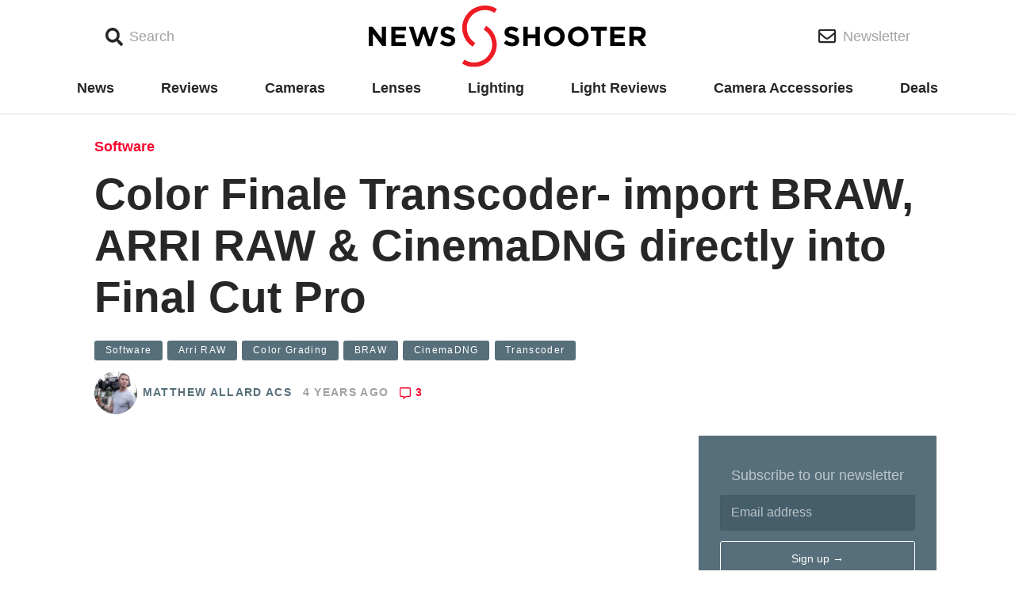

--- FILE ---
content_type: text/html; charset=UTF-8
request_url: https://www.newsshooter.com/2021/03/30/color-finale-transcoder-import-braw-arri-raw-cinemadng-directly-into-final-cut-pro/
body_size: 14260
content:
<!doctype html>
<html lang="en-US">
  <head>
  <meta charset="utf-8">
  <meta http-equiv="x-ua-compatible" content="ie=edge">
  <meta name="viewport" content="width=device-width, initial-scale=1, shrink-to-fit=no">
  <meta name="news_keywords" content="software,Arri RAW,Color Grading,BRAW,CinemaDNG,Transcoder," >  <script async='async' src='https://www.googletagservices.com/tag/js/gpt.js'></script>
  <script>
    var googletag = googletag || {};

    googletag.cmd = googletag.cmd || [];
    googletag.cmd.push(function() {

      var bannermapping = googletag.sizeMapping().
        // addSize([1024, 768], [970, 90]).
        addSize([800, 480], [728, 90]).
        addSize([640, 360], [468, 60]).
        addSize([360, 240], [320, 100]).

        addSize([0, 0], [88, 31]).
        // Fits browsers of any size smaller than 640 x 480
        build();

      var sidebarAmapping = googletag.sizeMapping().
        addSize([0, 0], []).
        addSize([1080, 250], [300, 250]). // Desktop
        build();

      var sidebarBmapping = googletag.sizeMapping().
        addSize([0, 0], []).
        addSize([1080, 400], [300, 600]). // Desktop
        build();

      var mainColumnAmapping = googletag.sizeMapping().
        addSize([0, 0], [320, 100]).
        addSize([1080, 400], []). // Desktop
        build();


      var gptAdSlots = [];

      gptAdSlots[0] = googletag.defineSlot('/98779178/MASTHEAD', [[970, 90], [728, 90], [468, 60], [320, 100]], 'div-gpt-ad-1538608241498-0').defineSizeMapping(bannermapping).addService(googletag.pubads());
      gptAdSlots[1] = googletag.defineSlot('/98779178/FOOTER', [[970, 90], [728, 90], [468, 60], [320, 100]], 'div-gpt-ad-1538607234909-0').defineSizeMapping(bannermapping).addService(googletag.pubads());

      gptAdSlots[2] = googletag.defineSlot('/98779178/POSITION_A_sidebar', [300, 250], 'div-gpt-ad-1538607848712-0').defineSizeMapping(sidebarAmapping).addService(googletag.pubads());
      gptAdSlots[3] = googletag.defineSlot('/98779178/POSITION_A_MAINCOLUMN', [320, 100], 'div-gpt-ad-1541642158566-0').defineSizeMapping(mainColumnAmapping).addService(googletag.pubads());
      gptAdSlots[4] = googletag.defineSlot('/98779178/POSITION_B_SIDEBAR', [300, 600], 'div-gpt-ad-1538607896136-0').defineSizeMapping(sidebarBmapping).addService(googletag.pubads());
      gptAdSlots[5] = googletag.defineSlot('/98779178/POSITION_C_SIDEBAR', [300, 250], 'div-gpt-ad-1541641714738-0').defineSizeMapping(sidebarAmapping).addService(googletag.pubads());
	  gptAdSlots[6] = googletag.defineSlot('/98779178/POSITION_D_SIDEBAR', [300, 250], 'div-gpt-ad-1646498146609-0').defineSizeMapping(sidebarAmapping).addService(googletag.pubads());
      gptAdSlots[7] = googletag.defineSlot('/98779178/POSITION_E_SIDEBAR', [300, 250], 'div-gpt-ad-1652448043537-0').defineSizeMapping(sidebarAmapping).addService(googletag.pubads());
      gptAdSlots[8] = googletag.defineSlot('/98779178/POSITION_F_SIDEBAR', [300, 250], 'div-gpt-ad-1646498146609-1').defineSizeMapping(sidebarAmapping).addService(googletag.pubads());
      gptAdSlots[9] = googletag.defineSlot('/98779178/POSITION_G_SIDEBAR', [300, 250], 'div-gpt-ad-1646498146609-2').defineSizeMapping(sidebarAmapping).addService(googletag.pubads());
      gptAdSlots[10] = googletag.defineSlot('/98779178/POSITION_H_SIDEBAR', [300, 250], 'div-gpt-ad-1652448043537-1').defineSizeMapping(sidebarAmapping).addService(googletag.pubads());
      
      // Googletag ad slots 6 - 10 inclusive are for dynamically inserted homepage ads:
      /*
	  gptAdSlots[11] = googletag.defineSlot('/98779178/POSITION_A_MAINCOLUMN', [320, 100], 'div-gpt-ad-1541642158566-6').defineSizeMapping(mainColumnAmapping).addService(googletag.pubads());
      gptAdSlots[12] = googletag.defineSlot('/98779178/POSITION_A_MAINCOLUMN', [320, 100], 'div-gpt-ad-1541642158566-7').defineSizeMapping(mainColumnAmapping).addService(googletag.pubads());
      gptAdSlots[13] = googletag.defineSlot('/98779178/POSITION_A_MAINCOLUMN', [320, 100], 'div-gpt-ad-1541642158566-8').defineSizeMapping(mainColumnAmapping).addService(googletag.pubads());
      gptAdSlots[14] = googletag.defineSlot('/98779178/POSITION_A_MAINCOLUMN', [320, 100], 'div-gpt-ad-1541642158566-9').defineSizeMapping(mainColumnAmapping).addService(googletag.pubads());
      gptAdSlots[15] = googletag.defineSlot('/98779178/POSITION_A_MAINCOLUMN', [320, 100], 'div-gpt-ad-1541642158566-10').defineSizeMapping(mainColumnAmapping).addService(googletag.pubads());
	  */

      googletag.pubads().enableSingleRequest();
      googletag.pubads().collapseEmptyDivs();
      googletag.enableServices();
    });
  </script>

  <title>Color Finale Transcoder- import BRAW, ARRI RAW &amp; CinemaDNG directly into Final Cut Pro - Newsshooter</title>

<!-- This site is optimized with the Yoast SEO plugin v12.5.1 - https://yoast.com/wordpress/plugins/seo/ -->
<meta name="description" content="Color Finale Transcoder allows you to import BRAW, ARRI RAW and CinemaDNG directly into Final Cut Pro. Having to transcode your media first"/>
<meta name="news_keywords" content="software, arri raw, color grading, braw, cinemadng, transcoder" />
<meta name="original-source" content="https://www.newsshooter.com/2021/03/30/color-finale-transcoder-import-braw-arri-raw-cinemadng-directly-into-final-cut-pro/" />
<meta name="robots" content="max-snippet:-1, max-image-preview:large, max-video-preview:-1"/>
<link rel="canonical" href="https://www.newsshooter.com/2021/03/30/color-finale-transcoder-import-braw-arri-raw-cinemadng-directly-into-final-cut-pro/" />
<meta property="og:locale" content="en_US" />
<meta property="og:type" content="article" />
<meta property="og:title" content="Color Finale Transcoder- import BRAW, ARRI RAW &amp; CinemaDNG directly into Final Cut Pro - Newsshooter" />
<meta property="og:description" content="Color Finale Transcoder allows you to import BRAW, ARRI RAW and CinemaDNG directly into Final Cut Pro. Having to transcode your media first" />
<meta property="og:url" content="https://www.newsshooter.com/2021/03/30/color-finale-transcoder-import-braw-arri-raw-cinemadng-directly-into-final-cut-pro/" />
<meta property="og:site_name" content="Newsshooter" />
<meta property="article:tag" content="software" />
<meta property="article:tag" content="Arri RAW" />
<meta property="article:tag" content="Color Grading" />
<meta property="article:tag" content="BRAW" />
<meta property="article:tag" content="CinemaDNG" />
<meta property="article:tag" content="Transcoder" />
<meta property="article:section" content="Software" />
<meta property="article:published_time" content="2021-03-30T09:49:03-07:00" />
<meta property="article:modified_time" content="2021-03-30T22:45:42-07:00" />
<meta property="og:updated_time" content="2021-03-30T22:45:42-07:00" />
<meta property="og:image" content="https://www.newsshooter.com/wp-content/uploads/2021/03/Screenshot-2021-03-30-at-9.40.40-AM-740x481.png" />
<meta property="og:image:secure_url" content="https://www.newsshooter.com/wp-content/uploads/2021/03/Screenshot-2021-03-30-at-9.40.40-AM-740x481.png" />
<meta property="og:image:width" content="740" />
<meta property="og:image:height" content="481" />
<meta name="twitter:card" content="summary_large_image" />
<meta name="twitter:description" content="Color Finale Transcoder allows you to import BRAW, ARRI RAW and CinemaDNG directly into Final Cut Pro. Having to transcode your media first" />
<meta name="twitter:title" content="Color Finale Transcoder- import BRAW, ARRI RAW &amp; CinemaDNG directly into Final Cut Pro - Newsshooter" />
<meta name="twitter:image" content="https://www.newsshooter.com/wp-content/uploads/2021/03/Screenshot-2021-03-30-at-9.40.40-AM.png" />
<meta name="twitter:creator" content="@mattallardacs" />
<script type='application/ld+json' class='yoast-schema-graph yoast-schema-graph--main'>{"@context":"https://schema.org","@graph":[{"@type":"Organization","@id":"https://www.newsshooter.com/#organization","name":"Newsshooter","url":"https://www.newsshooter.com/","sameAs":[],"logo":{"@type":"ImageObject","@id":"https://www.newsshooter.com/#logo","url":"/wp-content/uploads/2015/10/NS_Logo_Vert.jpg","width":1019,"height":1306,"caption":"Newsshooter"},"image":{"@id":"https://www.newsshooter.com/#logo"}},{"@type":"WebSite","@id":"https://www.newsshooter.com/#website","url":"https://www.newsshooter.com/","name":"Newsshooter","publisher":{"@id":"https://www.newsshooter.com/#organization"},"potentialAction":{"@type":"SearchAction","target":"https://www.newsshooter.com/search/{search_term_string}","query-input":"required name=search_term_string"}},{"@type":"ImageObject","@id":"https://www.newsshooter.com/2021/03/30/color-finale-transcoder-import-braw-arri-raw-cinemadng-directly-into-final-cut-pro/#primaryimage","url":"/wp-content/uploads/2021/03/Screenshot-2021-03-30-at-9.40.40-AM.png","width":2122,"height":1378,"caption":"Screenshot 2021 03 30 at 9 40 40 AM"},{"@type":"WebPage","@id":"https://www.newsshooter.com/2021/03/30/color-finale-transcoder-import-braw-arri-raw-cinemadng-directly-into-final-cut-pro/#webpage","url":"https://www.newsshooter.com/2021/03/30/color-finale-transcoder-import-braw-arri-raw-cinemadng-directly-into-final-cut-pro/","inLanguage":"en-US","name":"Color Finale Transcoder- import BRAW, ARRI RAW &amp; CinemaDNG directly into Final Cut Pro - Newsshooter","isPartOf":{"@id":"https://www.newsshooter.com/#website"},"primaryImageOfPage":{"@id":"https://www.newsshooter.com/2021/03/30/color-finale-transcoder-import-braw-arri-raw-cinemadng-directly-into-final-cut-pro/#primaryimage"},"datePublished":"2021-03-30T09:49:03-07:00","dateModified":"2021-03-30T22:45:42-07:00","description":"Color Finale Transcoder allows you to import BRAW, ARRI RAW and CinemaDNG directly into Final Cut Pro. Having to transcode your media first"},{"@type":"Article","@id":"https://www.newsshooter.com/2021/03/30/color-finale-transcoder-import-braw-arri-raw-cinemadng-directly-into-final-cut-pro/#article","isPartOf":{"@id":"https://www.newsshooter.com/2021/03/30/color-finale-transcoder-import-braw-arri-raw-cinemadng-directly-into-final-cut-pro/#webpage"},"author":{"@id":"https://www.newsshooter.com/#/schema/person/a37ccec0614e2a385eadf304236d4ed9"},"headline":"Color Finale Transcoder-  import BRAW, ARRI RAW &#038; CinemaDNG directly into Final Cut Pro","datePublished":"2021-03-30T09:49:03-07:00","dateModified":"2021-03-30T22:45:42-07:00","commentCount":0,"mainEntityOfPage":{"@id":"https://www.newsshooter.com/2021/03/30/color-finale-transcoder-import-braw-arri-raw-cinemadng-directly-into-final-cut-pro/#webpage"},"publisher":{"@id":"https://www.newsshooter.com/#organization"},"image":{"@id":"https://www.newsshooter.com/2021/03/30/color-finale-transcoder-import-braw-arri-raw-cinemadng-directly-into-final-cut-pro/#primaryimage"},"keywords":"software,Arri RAW,Color Grading,BRAW,CinemaDNG,Transcoder","articleSection":"Software"},{"@type":["Person"],"@id":"https://www.newsshooter.com/#/schema/person/a37ccec0614e2a385eadf304236d4ed9","name":"Matthew Allard ACS","image":{"@type":"ImageObject","@id":"https://www.newsshooter.com/#authorlogo","url":"https://secure.gravatar.com/avatar/09033040ce29bedfb0306dbffaba1408?s=96&d=mm&r=g","caption":"Matthew Allard ACS"},"description":"Matthew Allard is a multi-award-winning, ACS accredited freelance Director of Photography with over 35 years' of experience working in more than 50 countries around the world.\r\n\r\nHe is the Editor of Newsshooter.com and has been writing on the site since 2010.\r\n\r\nMatthew has won 51 ACS Awards, including six prestigious Golden Tripods. In 2016 he won the Award for Best Cinematography at the 21st Asian Television Awards.\r\n\r\nMatthew is available to hire as a DP in Japan or for work anywhere else in the world.","sameAs":["matthewallardacs","https://twitter.com/@mattallardacs"]}]}</script>
<!-- / Yoast SEO plugin. -->

<link rel='dns-prefetch' href='//www.newsshooter.com' />
<link rel='dns-prefetch' href='//s.w.org' />
<link rel='dns-prefetch' href='//code.jquery.com' />
<link rel="alternate" type="application/rss+xml" title="Newsshooter &raquo; Color Finale Transcoder-  import BRAW, ARRI RAW &#038; CinemaDNG directly into Final Cut Pro Comments Feed" href="https://www.newsshooter.com/2021/03/30/color-finale-transcoder-import-braw-arri-raw-cinemadng-directly-into-final-cut-pro/feed/" />
		<!-- This site uses the Google Analytics by ExactMetrics plugin v7.17 - Using Analytics tracking - https://www.exactmetrics.com/ -->
							<script src="//www.googletagmanager.com/gtag/js?id=G-FPNYVR8ST0"  data-cfasync="false" data-wpfc-render="false" type="text/javascript" async></script>
			<script data-cfasync="false" data-wpfc-render="false" type="text/javascript">
				var em_version = '7.17';
				var em_track_user = true;
				var em_no_track_reason = '';
				
								var disableStrs = [
										'ga-disable-G-FPNYVR8ST0',
									];

				/* Function to detect opted out users */
				function __gtagTrackerIsOptedOut() {
					for (var index = 0; index < disableStrs.length; index++) {
						if (document.cookie.indexOf(disableStrs[index] + '=true') > -1) {
							return true;
						}
					}

					return false;
				}

				/* Disable tracking if the opt-out cookie exists. */
				if (__gtagTrackerIsOptedOut()) {
					for (var index = 0; index < disableStrs.length; index++) {
						window[disableStrs[index]] = true;
					}
				}

				/* Opt-out function */
				function __gtagTrackerOptout() {
					for (var index = 0; index < disableStrs.length; index++) {
						document.cookie = disableStrs[index] + '=true; expires=Thu, 31 Dec 2099 23:59:59 UTC; path=/';
						window[disableStrs[index]] = true;
					}
				}

				if ('undefined' === typeof gaOptout) {
					function gaOptout() {
						__gtagTrackerOptout();
					}
				}
								window.dataLayer = window.dataLayer || [];

				window.ExactMetricsDualTracker = {
					helpers: {},
					trackers: {},
				};
				if (em_track_user) {
					function __gtagDataLayer() {
						dataLayer.push(arguments);
					}

					function __gtagTracker(type, name, parameters) {
						if (!parameters) {
							parameters = {};
						}

						if (parameters.send_to) {
							__gtagDataLayer.apply(null, arguments);
							return;
						}

						if (type === 'event') {
														parameters.send_to = exactmetrics_frontend.v4_id;
							var hookName = name;
							if (typeof parameters['event_category'] !== 'undefined') {
								hookName = parameters['event_category'] + ':' + name;
							}

							if (typeof ExactMetricsDualTracker.trackers[hookName] !== 'undefined') {
								ExactMetricsDualTracker.trackers[hookName](parameters);
							} else {
								__gtagDataLayer('event', name, parameters);
							}
							
						} else {
							__gtagDataLayer.apply(null, arguments);
						}
					}

					__gtagTracker('js', new Date());
					__gtagTracker('set', {
						'developer_id.dNDMyYj': true,
											});
										__gtagTracker('config', 'G-FPNYVR8ST0', {"forceSSL":"true"} );
															window.gtag = __gtagTracker;										(function () {
						/* https://developers.google.com/analytics/devguides/collection/analyticsjs/ */
						/* ga and __gaTracker compatibility shim. */
						var noopfn = function () {
							return null;
						};
						var newtracker = function () {
							return new Tracker();
						};
						var Tracker = function () {
							return null;
						};
						var p = Tracker.prototype;
						p.get = noopfn;
						p.set = noopfn;
						p.send = function () {
							var args = Array.prototype.slice.call(arguments);
							args.unshift('send');
							__gaTracker.apply(null, args);
						};
						var __gaTracker = function () {
							var len = arguments.length;
							if (len === 0) {
								return;
							}
							var f = arguments[len - 1];
							if (typeof f !== 'object' || f === null || typeof f.hitCallback !== 'function') {
								if ('send' === arguments[0]) {
									var hitConverted, hitObject = false, action;
									if ('event' === arguments[1]) {
										if ('undefined' !== typeof arguments[3]) {
											hitObject = {
												'eventAction': arguments[3],
												'eventCategory': arguments[2],
												'eventLabel': arguments[4],
												'value': arguments[5] ? arguments[5] : 1,
											}
										}
									}
									if ('pageview' === arguments[1]) {
										if ('undefined' !== typeof arguments[2]) {
											hitObject = {
												'eventAction': 'page_view',
												'page_path': arguments[2],
											}
										}
									}
									if (typeof arguments[2] === 'object') {
										hitObject = arguments[2];
									}
									if (typeof arguments[5] === 'object') {
										Object.assign(hitObject, arguments[5]);
									}
									if ('undefined' !== typeof arguments[1].hitType) {
										hitObject = arguments[1];
										if ('pageview' === hitObject.hitType) {
											hitObject.eventAction = 'page_view';
										}
									}
									if (hitObject) {
										action = 'timing' === arguments[1].hitType ? 'timing_complete' : hitObject.eventAction;
										hitConverted = mapArgs(hitObject);
										__gtagTracker('event', action, hitConverted);
									}
								}
								return;
							}

							function mapArgs(args) {
								var arg, hit = {};
								var gaMap = {
									'eventCategory': 'event_category',
									'eventAction': 'event_action',
									'eventLabel': 'event_label',
									'eventValue': 'event_value',
									'nonInteraction': 'non_interaction',
									'timingCategory': 'event_category',
									'timingVar': 'name',
									'timingValue': 'value',
									'timingLabel': 'event_label',
									'page': 'page_path',
									'location': 'page_location',
									'title': 'page_title',
								};
								for (arg in args) {
																		if (!(!args.hasOwnProperty(arg) || !gaMap.hasOwnProperty(arg))) {
										hit[gaMap[arg]] = args[arg];
									} else {
										hit[arg] = args[arg];
									}
								}
								return hit;
							}

							try {
								f.hitCallback();
							} catch (ex) {
							}
						};
						__gaTracker.create = newtracker;
						__gaTracker.getByName = newtracker;
						__gaTracker.getAll = function () {
							return [];
						};
						__gaTracker.remove = noopfn;
						__gaTracker.loaded = true;
						window['__gaTracker'] = __gaTracker;
					})();
									} else {
										console.log("");
					(function () {
						function __gtagTracker() {
							return null;
						}

						window['__gtagTracker'] = __gtagTracker;
						window['gtag'] = __gtagTracker;
					})();
									}
			</script>
				<!-- / Google Analytics by ExactMetrics -->
				<script type="text/javascript">
			window._wpemojiSettings = {"baseUrl":"https:\/\/s.w.org\/images\/core\/emoji\/12.0.0-1\/72x72\/","ext":".png","svgUrl":"https:\/\/s.w.org\/images\/core\/emoji\/12.0.0-1\/svg\/","svgExt":".svg","source":{"concatemoji":"\/wp-includes\/js\/wp-emoji-release.min.js?ver=5.3.18"}};
			!function(e,a,t){var n,r,o,i=a.createElement("canvas"),p=i.getContext&&i.getContext("2d");function s(e,t){var a=String.fromCharCode;p.clearRect(0,0,i.width,i.height),p.fillText(a.apply(this,e),0,0);e=i.toDataURL();return p.clearRect(0,0,i.width,i.height),p.fillText(a.apply(this,t),0,0),e===i.toDataURL()}function c(e){var t=a.createElement("script");t.src=e,t.defer=t.type="text/javascript",a.getElementsByTagName("head")[0].appendChild(t)}for(o=Array("flag","emoji"),t.supports={everything:!0,everythingExceptFlag:!0},r=0;r<o.length;r++)t.supports[o[r]]=function(e){if(!p||!p.fillText)return!1;switch(p.textBaseline="top",p.font="600 32px Arial",e){case"flag":return s([127987,65039,8205,9895,65039],[127987,65039,8203,9895,65039])?!1:!s([55356,56826,55356,56819],[55356,56826,8203,55356,56819])&&!s([55356,57332,56128,56423,56128,56418,56128,56421,56128,56430,56128,56423,56128,56447],[55356,57332,8203,56128,56423,8203,56128,56418,8203,56128,56421,8203,56128,56430,8203,56128,56423,8203,56128,56447]);case"emoji":return!s([55357,56424,55356,57342,8205,55358,56605,8205,55357,56424,55356,57340],[55357,56424,55356,57342,8203,55358,56605,8203,55357,56424,55356,57340])}return!1}(o[r]),t.supports.everything=t.supports.everything&&t.supports[o[r]],"flag"!==o[r]&&(t.supports.everythingExceptFlag=t.supports.everythingExceptFlag&&t.supports[o[r]]);t.supports.everythingExceptFlag=t.supports.everythingExceptFlag&&!t.supports.flag,t.DOMReady=!1,t.readyCallback=function(){t.DOMReady=!0},t.supports.everything||(n=function(){t.readyCallback()},a.addEventListener?(a.addEventListener("DOMContentLoaded",n,!1),e.addEventListener("load",n,!1)):(e.attachEvent("onload",n),a.attachEvent("onreadystatechange",function(){"complete"===a.readyState&&t.readyCallback()})),(n=t.source||{}).concatemoji?c(n.concatemoji):n.wpemoji&&n.twemoji&&(c(n.twemoji),c(n.wpemoji)))}(window,document,window._wpemojiSettings);
		</script>
		<style type="text/css">
img.wp-smiley,
img.emoji {
	display: inline !important;
	border: none !important;
	box-shadow: none !important;
	height: 1em !important;
	width: 1em !important;
	margin: 0 .07em !important;
	vertical-align: -0.1em !important;
	background: none !important;
	padding: 0 !important;
}
</style>
	<link rel='stylesheet' id='wp-block-library-css'  href='/wp-includes/css/dist/block-library/style.min.css?ver=5.3.18' type='text/css' media='all' />
<link rel='stylesheet' id='key-features-block-css'  href='/wp-content/plugins/newsshooter-custom-blocks/key-features-block/style.css?ver=1551734841' type='text/css' media='all' />
<link rel='stylesheet' id='spec-table-block-css'  href='/wp-content/plugins/newsshooter-custom-blocks/spec-table-block/style.css?ver=1551734841' type='text/css' media='all' />
<link rel='stylesheet' id='fvp-frontend-css'  href='/wp-content/plugins/featured-video-plus/styles/frontend.css?ver=2.3.3' type='text/css' media='all' />
<link rel='stylesheet' id='sage/main.css-css'  href='/wp-content/themes/newsshooter-2018/dist/styles/main_b750a12d.css' type='text/css' media='all' />
<script type='text/javascript' src='/wp-content/plugins/google-analytics-dashboard-for-wp/assets/js/frontend-gtag.min.js?ver=7.17'></script>
<script data-cfasync="false" data-wpfc-render="false" type="text/javascript" id='exactmetrics-frontend-script-js-extra'>/* <![CDATA[ */
var exactmetrics_frontend = {"js_events_tracking":"true","download_extensions":"zip,mp3,mpeg,pdf,docx,pptx,xlsx,rar","inbound_paths":"[{\"path\":\"\\\/go\\\/\",\"label\":\"affiliate\"},{\"path\":\"\\\/recommend\\\/\",\"label\":\"affiliate\"},{\"path\":\"\\\/out\\\/\",\"label\":\"Affiliate\"}]","home_url":"https:\/\/www.newsshooter.com","hash_tracking":"false","v4_id":"G-FPNYVR8ST0"};/* ]]> */
</script>
<script type='text/javascript' src='https://code.jquery.com/jquery-1.12.4-wp.min.js'></script>
<script>(window.jQuery && jQuery.noConflict()) || document.write('<script src="/wp-includes/js/jquery/jquery.js"><\/script>')</script>
<script type='text/javascript' src='/wp-content/plugins/featured-video-plus/js/jquery.fitvids.min.js?ver=master-2015-08'></script>
<script type='text/javascript'>
/* <![CDATA[ */
var fvpdata = {"ajaxurl":"https:\/\/www.newsshooter.com\/wp-admin\/admin-ajax.php","nonce":"f569e40ff3","fitvids":"1","dynamic":"","overlay":"","opacity":"0.75","color":"b","width":"640"};
/* ]]> */
</script>
<script type='text/javascript' src='/wp-content/plugins/featured-video-plus/js/frontend.min.js?ver=2.3.3'></script>
<link rel='https://api.w.org/' href='https://www.newsshooter.com/wp-json/' />
<link rel="EditURI" type="application/rsd+xml" title="RSD" href="https://www.newsshooter.com/xmlrpc.php?rsd" />
<link rel="wlwmanifest" type="application/wlwmanifest+xml" href="https://www.newsshooter.com/wp-includes/wlwmanifest.xml" /> 
<meta name="generator" content="WordPress 5.3.18" />
<link rel='shortlink' href='https://www.newsshooter.com/?p=136537' />
<link rel="alternate" type="application/json+oembed" href="https://www.newsshooter.com/wp-json/oembed/1.0/embed?url=https%3A%2F%2Fwww.newsshooter.com%2F2021%2F03%2F30%2Fcolor-finale-transcoder-import-braw-arri-raw-cinemadng-directly-into-final-cut-pro%2F" />
<link rel="alternate" type="text/xml+oembed" href="https://www.newsshooter.com/wp-json/oembed/1.0/embed?url=https%3A%2F%2Fwww.newsshooter.com%2F2021%2F03%2F30%2Fcolor-finale-transcoder-import-braw-arri-raw-cinemadng-directly-into-final-cut-pro%2F&#038;format=xml" />

		<!-- GA Google Analytics @ https://m0n.co/ga -->
		<script async src="https://www.googletagmanager.com/gtag/js?id=G-0K0D5E27C7"></script>
		<script>
			window.dataLayer = window.dataLayer || [];
			function gtag(){dataLayer.push(arguments);}
			gtag('js', new Date());
			gtag('config', 'G-0K0D5E27C7');
		</script>

	
<script>
(function() {
    var s = document.getElementsByTagName('script')[0]
      , p = document.createElement('script');
    p.async = 'async';
    p.src = '//rum-static.pingdom.net/pa-58e2ea8d748224d6668ea648.js';
    s.parentNode.insertBefore(p, s);
})();
</script>


<!-- Facebook Pixel Code -->
<script type='text/javascript'>
!function(f,b,e,v,n,t,s){if(f.fbq)return;n=f.fbq=function(){n.callMethod?
n.callMethod.apply(n,arguments):n.queue.push(arguments)};if(!f._fbq)f._fbq=n;
n.push=n;n.loaded=!0;n.version='2.0';n.queue=[];t=b.createElement(e);t.async=!0;
t.src=v;s=b.getElementsByTagName(e)[0];s.parentNode.insertBefore(t,s)}(window,
document,'script','https://connect.facebook.net/en_US/fbevents.js');
</script>
<!-- End Facebook Pixel Code -->
<script type='text/javascript'>
  fbq('init', '978326826000043', {}, {
    "agent": "wordpress-5.3.18-3.0.6"
});
</script><script type='text/javascript'>
  fbq('track', 'PageView', []);
</script>
<!-- Facebook Pixel Code -->
<noscript>
<img height="1" width="1" style="display:none" alt="fbpx"
src="https://www.facebook.com/tr?id=978326826000043&ev=PageView&noscript=1" />
</noscript>
<!-- End Facebook Pixel Code -->
      <meta name="onesignal" content="wordpress-plugin"/>
            <script>

      window.OneSignal = window.OneSignal || [];

      OneSignal.push( function() {
        OneSignal.SERVICE_WORKER_UPDATER_PATH = "OneSignalSDKUpdaterWorker.js.php";
                      OneSignal.SERVICE_WORKER_PATH = "OneSignalSDKWorker.js.php";
                      OneSignal.SERVICE_WORKER_PARAM = { scope: "/" };
        OneSignal.setDefaultNotificationUrl("https://www.newsshooter.com");
        var oneSignal_options = {};
        window._oneSignalInitOptions = oneSignal_options;

        oneSignal_options['wordpress'] = true;
oneSignal_options['appId'] = '1525e9fa-6d98-4578-9d97-409914a73a97';
oneSignal_options['allowLocalhostAsSecureOrigin'] = true;
oneSignal_options['welcomeNotification'] = { };
oneSignal_options['welcomeNotification']['title'] = "Newsshooter.com updates content daily and you are will update when new articles are published.";
oneSignal_options['welcomeNotification']['message'] = "";
oneSignal_options['path'] = "https://www.newsshooter.com/wp-content/plugins/onesignal-free-web-push-notifications/sdk_files/";
oneSignal_options['persistNotification'] = true;
oneSignal_options['promptOptions'] = { };
                OneSignal.init(window._oneSignalInitOptions);
                OneSignal.showSlidedownPrompt();      });

      function documentInitOneSignal() {
        var oneSignal_elements = document.getElementsByClassName("OneSignal-prompt");

        var oneSignalLinkClickHandler = function(event) { OneSignal.push(['registerForPushNotifications']); event.preventDefault(); };        for(var i = 0; i < oneSignal_elements.length; i++)
          oneSignal_elements[i].addEventListener('click', oneSignalLinkClickHandler, false);
      }

      if (document.readyState === 'complete') {
           documentInitOneSignal();
      }
      else {
           window.addEventListener("load", function(event){
               documentInitOneSignal();
          });
      }
    </script>
<link rel="icon" href="/wp-content/uploads/2015/11/cropped-newsshooter-sitelogo-150x150.png" sizes="32x32" />
<link rel="icon" href="/wp-content/uploads/2015/11/cropped-newsshooter-sitelogo.png" sizes="192x192" />
<link rel="apple-touch-icon-precomposed" href="/wp-content/uploads/2015/11/cropped-newsshooter-sitelogo.png" />
<meta name="msapplication-TileImage" content="/wp-content/uploads/2015/11/cropped-newsshooter-sitelogo.png" />
</head>
  <body class="post-template-default single single-post postid-136537 single-format-standard color-finale-transcoder-import-braw-arri-raw-cinemadng-directly-into-final-cut-pro app-data index-data singular-data single-data single-post-data single-post-color-finale-transcoder-import-braw-arri-raw-cinemadng-directly-into-final-cut-pro-data">
        <header class="header">
  <div class="container">
    <div class="header--inner">
      <div class="header--search-link--container">
        <button class="header--button header--search-link">
          <span class="icon">
            <i class="fa fa-search"></i>
          </span>
          <span class="header--button-text">
            Search
          </span>
        </button>
        <div class="search-form--container">
          <div class="container">
            <form role="search" method="get" class="search-form" action="https://www.newsshooter.com/">
  <label>
    <span class="sr-only">Search for:</span>
    <input type="search" class="search-field" placeholder="Search &hellip;" value="" name="s" />
  </label>
  <button class="search-submit" type="submit"><i class="fa fa-search"></i><span class="sr-only">Search</span></button>
</form>
          </div>
        </div>
      </div>

      <a class="header--home-link" href="https://www.newsshooter.com/">
        <img src="https://www.newsshooter.com/wp-content/themes/newsshooter-2018/dist/images/NS_Logo_3b29d826.svg" width="350"/>
      </a>

      <div class="header--newsletter-link--container">
        <a href="https://newsshooter.us12.list-manage.com/subscribe/post?u=c882358b837abdc3bca261c95&id=c7e39b51db" class="header--button header--newsletter-link">
          <span class="icon">
            <i class="far fa-envelope"></i>
          </span>
          <span class="header--button-text">
            Newsletter
          </span>
        </a>
      </div>
    </div>
  </div>
</header>

<div class="primary-navigation--wrapper">
  <div class="container">
          <ul id="menu-primary" class="navigation primary-navigation"><li class="menu-item menu-news"><a href="/category/news/">News</a></li>
<li class="menu-item menu-reviews"><a href="/category/reviews/">Reviews</a></li>
<li class="menu-item menu-cameras"><a href="/category/cameras/">Cameras</a></li>
<li class="menu-item menu-lenses"><a href="/category/lenses-optics/">Lenses</a></li>
<li class="menu-item menu-lighting"><a href="/category/lighting/">Lighting</a></li>
<li class="menu-item menu-light-reviews"><a href="/category/reviews/led-lights/">Light Reviews</a></li>
<li class="menu-item menu-camera-accessories"><a href="/category/camera-accessories/">Camera Accessories</a></li>
<li class="menu-item menu-deals"><a href="/category/deals/">Deals</a></li>
</ul>
      <div class="menu-link--container">
        <button class="menu-link">
          <span class="icon">
            <i class="fa fa-bars"></i>
          </span>
          <span class="sr-only menu-link--text">
            Menu
          </span>
        </button>
        <div class="menu-form--container">
          <div class="container">
            <button class="menu-close">
              ×
              <span class="sr-only menu-close--text">
                Close
              </span>
            </button>
            <img class="popover-logo" src="https://www.newsshooter.com/wp-content/themes/newsshooter-2018/dist/images/NS_Logo_3b29d826.svg" width="350"/>
                          <ul id="menu-primary-1" class="navigation popover-navigation"><li class="menu-item menu-news"><a href="/category/news/">News</a></li>
<li class="menu-item menu-reviews"><a href="/category/reviews/">Reviews</a></li>
<li class="menu-item menu-cameras"><a href="/category/cameras/">Cameras</a></li>
<li class="menu-item menu-lenses"><a href="/category/lenses-optics/">Lenses</a></li>
<li class="menu-item menu-lighting"><a href="/category/lighting/">Lighting</a></li>
<li class="menu-item menu-light-reviews"><a href="/category/reviews/led-lights/">Light Reviews</a></li>
<li class="menu-item menu-camera-accessories"><a href="/category/camera-accessories/">Camera Accessories</a></li>
<li class="menu-item menu-deals"><a href="/category/deals/">Deals</a></li>
</ul>
                                      <ul id="menu-site-links" class="navigtaion popover-navigation"><li class="menu-item menu-about"><a href="https://www.newsshooter.com/about/?customize_changeset_uuid=108bd6fe-c8ff-4f37-8ba5-fa313440ef9a&#038;customize_autosaved=on&#038;customize_messenger_channel=preview-2">About</a></li>
<li class="menu-item menu-advertise"><a href="/advertise">Advertise</a></li>
<li class="menu-item menu-privacy-policy"><a href="https://www.iubenda.com/privacy-policy/8098667">Privacy Policy</a></li>
</ul>
                      </div>
        </div>
      </div>
      </div>
</div>

<div class="masthead-ad-unit">
  <section class="widget_text widget custom_html-22 widget_custom_html"><div class="textwidget custom-html-widget"><!-- /98779178/MASTHEAD -->
<div id='div-gpt-ad-1538608241498-0'>
<script>
googletag.cmd.push(function() { googletag.display('div-gpt-ad-1538608241498-0'); });
</script>
</div></div></section></div>
    <div class="wrap container" role="document">
      <main class="main">
               <article class="post-136537 post type-post status-publish format-standard has-post-thumbnail hentry category-software-plugins-nle tag-software tag-arri-raw tag-color-grading tag-braw tag-cinemadng tag-transcoder has-post-video" >
  <header class="entry-header">
    <a class="entry-category" href="/category/software-plugins-nle">Software</a>
    <h1 class="entry-title">Color Finale Transcoder-  import BRAW, ARRI RAW &#038; CinemaDNG directly into Final Cut Pro</h1>
    <div class="entry-meta">
    <div class="entry-tags"><div class="tags-scroll"><div class=" tags tags-container"><a class="tag small is-dark" href="/tag/software/">software</a>
<a class="tag small is-dark" href="/tag/arri-raw/">Arri RAW</a>
<a class="tag small is-dark" href="/tag/color-grading/">Color Grading</a>
<a class="tag small is-dark" href="/tag/braw/">BRAW</a>
<a class="tag small is-dark" href="/tag/cinemadng/">CinemaDNG</a>
<a class="tag small is-dark" href="/tag/transcoder/">Transcoder</a>
</div>
</div>
</div>
  
  <div class="entry-byline">
            <div class="entry-byline--image">
      <img alt='Image ofMatthewAllard ACS' src='https://secure.gravatar.com/avatar/09033040ce29bedfb0306dbffaba1408?s=64&#038;d=mm&#038;r=g' srcset='https://secure.gravatar.com/avatar/09033040ce29bedfb0306dbffaba1408?s=128&#038;d=mm&#038;r=g 2x' class='avatar avatar-64 photo is-rounded' height='64' width='64' />
    </div>
        <a
      class="entry-byline--name"
      href="https://www.newsshooter.com/author/matthew-allard/"
      rel="author"
    >
      Matthew
      Allard ACS
    </a>
    
    <time
      class="entry-byline--time timeago"
      datetime="2021-03-30T00:49:03+00:00"
      >03/30/2021</time
    >
    <div class="entry-byline--comments">
      <i class="far fa-comment-alt"></i>
      <!-- <a
        class="entry-comment-count"
        data-disqus-identifier="136537 https://www.newsshooter.com/?p=136537"
        href="https://www.newsshooter.com/2021/03/30/color-finale-transcoder-import-braw-arri-raw-cinemadng-directly-into-final-cut-pro/#disqus_thread"
        >&nbsp;</a
      > -->
      <a class="entry-comment-count" href="https://www.newsshooter.com/2021/03/30/color-finale-transcoder-import-braw-arri-raw-cinemadng-directly-into-final-cut-pro/#disqus_thread"
        >&nbsp;</a
      >
    </div>
  </div>
</div>
  </header>
  <div class="entry-content-wrapper">

    <div class="entry-content">
              <div class="entry-video embed-responsive embed-responsive-16by9">
          <!-- Featured Video Plus v2.3.3 -->
<div class="featured-video-plus post-thumbnail fvp-responsive fvp-youtube fvp-center"><iframe title="Color Finale Transcoder - Import raw media directly into Final Cut Pro" width="640" height="360" src="https://www.youtube.com/embed/e4wuZDxLUVE?width=640&height=360&autoplay&color=white&iv_load_policy=3&modestbranding=1&rel=0&showinfo=0&theme=light&origin=https%3A%2F%2Fwww.newsshooter.com" frameborder="0" allow="accelerometer; autoplay; clipboard-write; encrypted-media; gyroscope; picture-in-picture; web-share" referrerpolicy="strict-origin-when-cross-origin" allowfullscreen></iframe></div>


        </div>
            <div class="entry-content--inner">

        <div class="simple-social-icons sharing-icons--wrapper">Share this article <ul class="sharing-icons"><li class="sharing-icons--icon social-twitter"><a href="https://twitter.com/intent/tweet?url=https://www.newsshooter.com/2021/03/30/color-finale-transcoder-import-braw-arri-raw-cinemadng-directly-into-final-cut-pro/&text=Color Finale Transcoder- import BRAW, ARRI RAW %26 CinemaDNG directly into Final Cut Pro - Newsshooter"><span class="icon"><i class="fab fa-twitter" aria-hidden="true"></i></span></a></li><li class="sharing-icons--icon social-facebook"><a href="https://www.facebook.com/sharer/sharer.php?u=https://www.newsshooter.com/2021/03/30/color-finale-transcoder-import-braw-arri-raw-cinemadng-directly-into-final-cut-pro/"><span class="icon"><i class="fab fa-facebook-f" aria-hidden="true"></i></span></a></li><li class="sharing-icons--icon social-linkedin"><a href="http://www.linkedin.com/shareArticle?mini=true&url=https://www.newsshooter.com/2021/03/30/color-finale-transcoder-import-braw-arri-raw-cinemadng-directly-into-final-cut-pro/&title=Color Finale Transcoder- import BRAW, ARRI RAW %26 CinemaDNG directly into Final Cut Pro - Newsshooter"><span class="icon"><i class="fab fa-linkedin" aria-hidden="true"></i></span></a></li></ul></div>        <div class="entry-content--content">
          
<p>Color Finale Transcoder allows you to import BRAW, ARRI RAW and CinemaDNG directly into Final Cut Pro. </p>



<p>Having to transcode your media first requires additional steps, and it can also be very time-consuming. If for example, you are capturing BRAW from a compatible camera or recording it externally, you need to use a third-party application to transcode files into a Final Cut compatible format before you can start editing.  </p>



<figure class="wp-block-image size-large"><img src="https://www.newsshooter.com/wp-content/uploads/2021/03/Screenshot-2021-03-30-at-9.38.46-AM-740x745.jpg" alt="Screenshot 2021 03 30 at 9 38 46 AM" class="wp-image-136539" srcset="/wp-content/uploads/2021/03/Screenshot-2021-03-30-at-9.38.46-AM-740x745.jpg 740w, /wp-content/uploads/2021/03/Screenshot-2021-03-30-at-9.38.46-AM-275x277.jpg 275w, /wp-content/uploads/2021/03/Screenshot-2021-03-30-at-9.38.46-AM-600x604.jpg 600w, /wp-content/uploads/2021/03/Screenshot-2021-03-30-at-9.38.46-AM.jpg 1078w" sizes="(max-width: 740px) 100vw, 740px" /></figure>



<p>The Color Finale Transcoder extension is claimed to give you an instant preview of your ingested video plus a full range of camera setting adjustments directly within the import interface. You can load multiple clips at once and choose the destination SDR or HDR color space.</p>



<p>Now, there isn&#8217;t any further information currently available about what the interface looks like or what the transcoding options are. </p>



<p>Just to be clear, even though it is claimed that you can view BRAW, ARRI RAW, and CinemaDNG files within FCP, you can&#8217;t work with them natively. Color Finale Transcoder is still a transcoder, however, it will be nice for users to be able to at least work within the confines of FCP without having to go back and forward between another program. </p>



<p>Transcoder software for RAW files is nothing new and you have been able to transcode various RAW formats and bring them into FCP for a long time, however, this looks like it may be the first piece of software that lets you do it directly within FCP.</p>



<h2>Price &amp; Availability</h2>



<p>The product will be available from the 19th of April, but you can pre-order it now for <a rel="noreferrer noopener" aria-label="$45 USD (opens in a new tab)" href="https://transactions.sendowl.com/cart?merchant_id=167669" target="_blank">$45 USD</a>, which is 25% less than it will eventually cost. </p>

        </div>
                          <article class="entry--author-box">
    <div class="entry--author-box--image">
      <img alt='Image ofMatthewAllard ACS' src='https://secure.gravatar.com/avatar/09033040ce29bedfb0306dbffaba1408?s=128&#038;d=mm&#038;r=g' srcset='https://secure.gravatar.com/avatar/09033040ce29bedfb0306dbffaba1408?s=256&#038;d=mm&#038;r=g 2x' class='avatar avatar-128 photo is-rounded' height='128' width='128' />
    </div>
    <div class="entry--author-box--content">
      <a class="entry--author-box--name" href="https://www.newsshooter.com/author/matthew-allard/" rel="author">
        By Matthew Allard ACS
              </a>
      <p>Matthew Allard is a multi-award-winning, ACS accredited freelance Director of Photography with over 35 years' of experience working in more than 50 countries around the world.<br />
<br />
He is the Editor of Newsshooter.com and has been writing on the site since 2010.<br />
<br />
Matthew has won 51 ACS Awards, including six prestigious Golden Tripods. In 2016 he won the Award for Best Cinematography at the 21st Asian Television Awards.<br />
<br />
Matthew is available to hire as a DP in Japan or for work anywhere else in the world.</p>
      <nav class="entry--author-box--social">
                  <a class="" aria-label="Link to author’s Twitter profile" href="https://twitter.com/@mattallardacs">
            <i class="fab fa-twitter" aria-hidden="true"></i>
          </a>
                          <a class="" aria-label="Link to author’s Instagram profile" href="https://instagram.com/matthewallardacs">
            <i class="fab fa-instagram" aria-hidden="true"></i>
            </span>
          </a>
                                  <a class="" aria-label="Link to author’s Vimeo channel" href="https://vimeo.com/user2932471">
            <span class="icon is-small">
              <i class="fab fa-vimeo" aria-hidden="true"></i>
            </span>
          </a>
              </nav>
    </div>
  </article>
                <footer>
          
        </footer>
        <div class="after-entry">
          <section class="widget_text widget custom_html-25 widget_custom_html"><div class="textwidget custom-html-widget"><!-- Begin Mailchimp Signup Form -->
<div class="after-entry" id="mc_embed_signup">
<form action="https://newsshooter.us12.list-manage.com/subscribe/post?u=c882358b837abdc3bca261c95&amp;id=c7e39b51db" method="post" id="mc-embedded-subscribe-form" name="mc-embedded-subscribe-form" class="validate" target="_blank" novalidate>
	<h3>Subscribe to our newsletter</h3>


	
<div class="mc-field-group">
	<input type="email" value="" name="EMAIL" class="required email" placeholder="Email address" id="mce-EMAIL">
</div>

	 <!-- real people should not fill this in and expect good things - do not remove this or risk form bot signups-->
    <div style="position: absolute; left: -5000px;" aria-hidden="true"><input type="text" name="b_c882358b837abdc3bca261c95_c7e39b51db" tabindex="-1" value=""></div>
    <div class="clear"><input type="submit" value="Sign up &#8594;" name="subscribe" id="mc-embedded-subscribe" class="button"></div>

</form>
</div>

<!--End mc_embed_signup--></div></section><section class="widget_text widget custom_html-27 widget_custom_html"><div class="textwidget custom-html-widget"><a href="https://www.bhphotovideo.com/c/buy/Camcorders-Deals/ci/16468/Ns/p_POPULARITY%7c1/N/4280521069+30/view/GRID?BI=7759&KW=&KBID=8285&img=bh_video-specials-728x90.jpg">
<img src="https://www.bhphotovideo.com/images/affiliateimages/bh_video-specials-728x90.jpg" border="0"></a>
<img src="https://affiliates.bhphotovideo.com/showban.asp?id=8285&img=bh_video-specials-728x90.jpg" border=0></div></section>                  </div>
      </div>
      <div id="disqus_thread">
		</div>
      <div class="after-comments">

            <div class="latest-posts latest-posts__single">
        <h2 class="latest-posts--title">Latest news</h2>
                            <article class="latest-post post-296318 post type-post status-publish format-standard has-post-thumbnail hentry category-audio tag-audio tag-field-recorder tag-behringer-flow-4v product-behringer has-post-video">
  <a class="entry-image" href="https://www.newsshooter.com/2026/01/18/behringer-flow-4v-a-10-track-32-bit-float-field-recorder-with-timecode/">
          <img width="275" height="154" src="/wp-content/uploads/2026/01/Behringer-FLOW-4V-Has-Arrived-Behringers-10-Track-Timecode-32-Bit-Float-Field-Recorder-275x154.jpeg" class="attachment-thumbnail size-thumbnail wp-post-image" alt="Behringer FLOW 4V Has Arrived Behringers 10 Track Timecode 32 Bit Float Field Recorder" srcset="/wp-content/uploads/2026/01/Behringer-FLOW-4V-Has-Arrived-Behringers-10-Track-Timecode-32-Bit-Float-Field-Recorder-275x154.jpeg 275w, /wp-content/uploads/2026/01/Behringer-FLOW-4V-Has-Arrived-Behringers-10-Track-Timecode-32-Bit-Float-Field-Recorder-480x270.jpeg 480w, /wp-content/uploads/2026/01/Behringer-FLOW-4V-Has-Arrived-Behringers-10-Track-Timecode-32-Bit-Float-Field-Recorder-740x416.jpeg 740w" sizes="(max-width: 275px) 100vw, 275px" />
      </a>
  <header class="entry-summary">
    <a class="entry-category" href="/category/audio">Audio</a>
    <h2 class="entry-title"><a href="https://www.newsshooter.com/2026/01/18/behringer-flow-4v-a-10-track-32-bit-float-field-recorder-with-timecode/">Behringer FLOW 4V– a 10-track 32-bit float field recorder with Timecode</a></h2>
    <div class="entry-meta">
  
  <div class="entry-byline">
            <a
      class="entry-byline--name"
      href="https://www.newsshooter.com/author/matthew-allard/"
      rel="author"
    >
      Matthew
      Allard ACS
    </a>
    
    <time
      class="entry-byline--time timeago"
      datetime="2026-01-19T05:54:26+00:00"
      >01/18/2026</time
    >
    <div class="entry-byline--comments">
      <i class="far fa-comment-alt"></i>
      <!-- <a
        class="entry-comment-count"
        data-disqus-identifier="296318 https://www.newsshooter.com/?p=296318"
        href="https://www.newsshooter.com/2026/01/18/behringer-flow-4v-a-10-track-32-bit-float-field-recorder-with-timecode/#disqus_thread"
        >&nbsp;</a
      > -->
      <a class="entry-comment-count" href="https://www.newsshooter.com/2026/01/18/behringer-flow-4v-a-10-track-32-bit-float-field-recorder-with-timecode/#disqus_thread"
        >&nbsp;</a
      >
    </div>
  </div>
</div>
  </header>
</article>
                            <article class="latest-post post-296293 post type-post status-publish format-standard has-post-thumbnail hentry category-lighting tag-lighting tag-led-lighting tag-godox tag-godox-litemons-lr15b tag-godox-litemons-lr30bi product-godox">
  <a class="entry-image" href="https://www.newsshooter.com/2026/01/18/godox-litemons-lr15bi-lr30bi-led-ring-lights/">
          <img width="275" height="154" src="/wp-content/uploads/2026/01/1-275x154.jpg" class="attachment-thumbnail size-thumbnail wp-post-image" alt="1" srcset="/wp-content/uploads/2026/01/1-275x154.jpg 275w, /wp-content/uploads/2026/01/1-480x270.jpg 480w, /wp-content/uploads/2026/01/1-740x416.jpg 740w" sizes="(max-width: 275px) 100vw, 275px" />
      </a>
  <header class="entry-summary">
    <a class="entry-category" href="/category/lighting">Lighting</a>
    <h2 class="entry-title"><a href="https://www.newsshooter.com/2026/01/18/godox-litemons-lr15bi-lr30bi-led-ring-lights/">Godox Litemons LR15Bi &#038; LR30Bi LED Ring Lights</a></h2>
    <div class="entry-meta">
  
  <div class="entry-byline">
            <a
      class="entry-byline--name"
      href="https://www.newsshooter.com/author/matthew-allard/"
      rel="author"
    >
      Matthew
      Allard ACS
    </a>
    
    <time
      class="entry-byline--time timeago"
      datetime="2026-01-19T05:17:01+00:00"
      >01/18/2026</time
    >
    <div class="entry-byline--comments">
      <i class="far fa-comment-alt"></i>
      <!-- <a
        class="entry-comment-count"
        data-disqus-identifier="296293 https://www.newsshooter.com/?p=296293"
        href="https://www.newsshooter.com/2026/01/18/godox-litemons-lr15bi-lr30bi-led-ring-lights/#disqus_thread"
        >&nbsp;</a
      > -->
      <a class="entry-comment-count" href="https://www.newsshooter.com/2026/01/18/godox-litemons-lr15bi-lr30bi-led-ring-lights/#disqus_thread"
        >&nbsp;</a
      >
    </div>
  </div>
</div>
  </header>
</article>
                            <article class="latest-post post-296225 post type-post status-publish format-standard has-post-thumbnail hentry category-news tag-documentary tag-fujinon tag-arri-alexa-35 tag-fujinon-duvo-hzk25-1000mm has-post-video">
  <a class="entry-image" href="https://www.newsshooter.com/2026/01/17/inside-a-wildlife-documentary-filmed-with-the-fujinon-duvo-hzk25-1000mm/">
          <img width="275" height="154" src="/wp-content/uploads/2026/01/Inside-a-Wildlife-Documentary-Filmed-With-FUJINON-Duvo-HZK25-1000mm-275x154.jpeg" class="attachment-thumbnail size-thumbnail wp-post-image" alt="Inside a Wildlife Documentary Filmed With FUJINON Duvo HZK25 1000mm" srcset="/wp-content/uploads/2026/01/Inside-a-Wildlife-Documentary-Filmed-With-FUJINON-Duvo-HZK25-1000mm-275x154.jpeg 275w, /wp-content/uploads/2026/01/Inside-a-Wildlife-Documentary-Filmed-With-FUJINON-Duvo-HZK25-1000mm-740x416.jpeg 740w, /wp-content/uploads/2026/01/Inside-a-Wildlife-Documentary-Filmed-With-FUJINON-Duvo-HZK25-1000mm-480x270.jpeg 480w, /wp-content/uploads/2026/01/Inside-a-Wildlife-Documentary-Filmed-With-FUJINON-Duvo-HZK25-1000mm-600x338.jpeg 600w, /wp-content/uploads/2026/01/Inside-a-Wildlife-Documentary-Filmed-With-FUJINON-Duvo-HZK25-1000mm.jpeg 1280w" sizes="(max-width: 275px) 100vw, 275px" />
      </a>
  <header class="entry-summary">
    <a class="entry-category" href="/category/news">News</a>
    <h2 class="entry-title"><a href="https://www.newsshooter.com/2026/01/17/inside-a-wildlife-documentary-filmed-with-the-fujinon-duvo-hzk25-1000mm/">Inside a Wildlife Documentary Filmed with the FUJINON Duvo HZK25-1000mm</a></h2>
    <div class="entry-meta">
  
  <div class="entry-byline">
            <a
      class="entry-byline--name"
      href="https://www.newsshooter.com/author/matthew-allard/"
      rel="author"
    >
      Matthew
      Allard ACS
    </a>
    
    <time
      class="entry-byline--time timeago"
      datetime="2026-01-18T01:20:00+00:00"
      >01/17/2026</time
    >
    <div class="entry-byline--comments">
      <i class="far fa-comment-alt"></i>
      <!-- <a
        class="entry-comment-count"
        data-disqus-identifier="296225 https://www.newsshooter.com/?p=296225"
        href="https://www.newsshooter.com/2026/01/17/inside-a-wildlife-documentary-filmed-with-the-fujinon-duvo-hzk25-1000mm/#disqus_thread"
        >&nbsp;</a
      > -->
      <a class="entry-comment-count" href="https://www.newsshooter.com/2026/01/17/inside-a-wildlife-documentary-filmed-with-the-fujinon-duvo-hzk25-1000mm/#disqus_thread"
        >&nbsp;</a
      >
    </div>
  </div>
</div>
  </header>
</article>
                      </div>

                      </div>

    </div>
    <div class="entry-sidebar">
      <section class="widget_text widget custom_html-18 widget_custom_html"><div class="textwidget custom-html-widget"><!-- /98779178/POSITION_A_sidebar -->
<div id='div-gpt-ad-1538607848712-0' style='height:250px; width:300px;'>
<script>
googletag.cmd.push(function() { googletag.display('div-gpt-ad-1538607848712-0'); });
</script>
</div></div></section><section class="widget_text widget custom_html-19 widget_custom_html"><div class="textwidget custom-html-widget"><!-- Begin Mailchimp Signup Form -->
<div class="sidebar" id="mc_embed_signup">
<form action="https://newsshooter.us12.list-manage.com/subscribe/post?u=c882358b837abdc3bca261c95&amp;id=c7e39b51db" method="post" id="mc-embedded-subscribe-form" name="mc-embedded-subscribe-form" class="validate" target="_blank" novalidate>
		<h3>Subscribe to our newsletter</h3>

	
<div class="mc-field-group">
	<input type="email" value="" name="EMAIL" class="required email" placeholder="Email address" id="mce-EMAIL">
</div>

	 <!-- real people should not fill this in and expect good things - do not remove this or risk form bot signups-->
    <div style="position: absolute; left: -5000px;" aria-hidden="true"><input type="text" name="b_c882358b837abdc3bca261c95_c7e39b51db" tabindex="-1" value=""></div>
    <div class="clear"><input type="submit" value="Sign up &#8594;" name="subscribe" id="mc-embedded-subscribe" class="button"></div>
</form>
</div>

<!--End mc_embed_signup--></div></section><section class="widget_text widget custom_html-20 widget_custom_html"><div class="textwidget custom-html-widget"><!-- /98779178/POSITION_C_SIDEBAR -->
<div id='div-gpt-ad-1541641714738-0' style='height:250px; width:300px;'>
<script>
googletag.cmd.push(function() { googletag.display('div-gpt-ad-1541641714738-0'); });
</script>
</div>

<!-- /98779178/POSITION_D_SIDEBAR -->
<div id='div-gpt-ad-1646498146609-0' style='min-width: 300px; min-height: 250px;'>
<script>
    googletag.cmd.push(function() { googletag.display('div-gpt-ad-1646498146609-0'); });
  </script>
</div>

<!-- /98779178/POSITION_F_SIDEBAR -->
<div id='div-gpt-ad-1646498146609-1' style='min-width: 300px; min-height: 250px;'>
<script>
    googletag.cmd.push(function() { googletag.display('div-gpt-ad-1646498146609-1'); });
  </script>
</div>

<!-- /98779178/POSITION_G_SIDEBAR -->
<div id='div-gpt-ad-1646498146609-2' style='min-width: 300px; min-height: 250px;'>
<script>
    googletag.cmd.push(function() { googletag.display('div-gpt-ad-1646498146609-2'); });
  </script>
</div></div></section><section class="widget_text widget custom_html-21 widget_custom_html"><div class="textwidget custom-html-widget"><!-- /98779178/POSITION_B_SIDEBAR -->
<div id='div-gpt-ad-1538607896136-0' style='height:600px; width:300px;'>
<script>
googletag.cmd.push(function() { googletag.display('div-gpt-ad-1538607896136-0'); });
</script>
</div>

<!-- /98779178/POSITION_E_SIDEBAR -->
<div id='div-gpt-ad-1652448043537-0' style='min-width: 300px; min-height: 250px;'>
<script>
    googletag.cmd.push(function() { googletag.display('div-gpt-ad-1652448043537-0'); });
  </script>
</div>

<!-- /98779178/POSITION_H_SIDEBAR -->
<div id='div-gpt-ad-1652448043537-1' style='min-width: 300px; min-height: 250px;'>
<script>
    googletag.cmd.push(function() { googletag.display('div-gpt-ad-1652448043537-1'); });
  </script>
</div></div></section>    </div>
  </div>
</article>
        </main>
          </div>
        <div class="footer-ad-unit">
  <section class="widget_text widget custom_html-23 widget_custom_html"><div class="textwidget custom-html-widget"><!-- /98779178/FOOTER -->
<div id='div-gpt-ad-1538607234909-0'>
<script>
googletag.cmd.push(function() { googletag.display('div-gpt-ad-1538607234909-0'); });
</script>
</div></div></section></div>

<footer>
      <div class="site-pre-footer">
      <div class="container pre-footer-social">
        <h3 class="pre-footer-social-header">Connect with us</h3>
        <div class="pre-footer-social-icons">
                      <a class="level-item" target="_blank" aria-label="Link to Twitter account" href="https://twitter.com/thenewsshooter">
              <span class="icon">
                <i class="fab fa-twitter" aria-hidden="true"></i>
              </span>
            </a>
                                <a class="level-item" target="_blank" aria-label="Link to Facebook account" href="https://www.facebook.com/thenewsshooter">
              <span class="icon">
                <i class="fab fa-facebook-f" aria-hidden="true"></i>
              </span>
            </a>
                                <a class="level-item" target="_blank" aria-label="Link to Instagram account" href="https://www.instagram.com/thenewsshooter/">
              <span class="icon">
                <i class="fab fa-instagram" aria-hidden="true"></i>
              </span>
            </a>
                                <a class="level-item" target="_blank" aria-label="Link to Youtube channel" href="https://www.youtube.com/newsshooter">
              <span class="icon">
                <i class="fab fa-youtube" aria-hidden="true"></i>
              </span>
            </a>
                                <a class="level-item" target="_blank" aria-label="Link to Vimeo channel" href="https://www.vimeo.com/newsshooter">
              <span class="icon">
                <i class="fab fa-vimeo" aria-hidden="true"></i>
              </span>
            </a>
                  </div>
      </div>
    </div>
  
  <div class="site-footer">
    <div class="container">
        <div class="site-footer--about">
          <img class="site-footer--about--logo" src="https://www.newsshooter.com/wp-content/themes/newsshooter-2018/dist/images/NS_Logo_W_e49ee687.svg" width="300" />
          <h3 class="site-footer--about--header">About Newsshooter</h3>
          <p>A site for working professionals in the TV &amp; Film industry</p>
          <p>&copy; Newsshooter 2026</p>
        </div>
        <nav class="site-footer--nav-left">
                      <ul id="menu-news-features-reviews" class="nav"><li class="menu-item menu-news"><a href="/category/news/">News</a></li>
<li class="menu-item menu-reviews"><a href="/category/reviews/">Reviews</a></li>
<li class="menu-item menu-features"><a href="/category/features/">Features</a></li>
</ul>
                  </nav>
        <nav class="site-footer--nav-middle">
                      <ul id="menu-primary-2" class="nav"><li class="menu-item menu-news"><a href="/category/news/">News</a></li>
<li class="menu-item menu-reviews"><a href="/category/reviews/">Reviews</a></li>
<li class="menu-item menu-cameras"><a href="/category/cameras/">Cameras</a></li>
<li class="menu-item menu-lenses"><a href="/category/lenses-optics/">Lenses</a></li>
<li class="menu-item menu-lighting"><a href="/category/lighting/">Lighting</a></li>
<li class="menu-item menu-light-reviews"><a href="/category/reviews/led-lights/">Light Reviews</a></li>
<li class="menu-item menu-camera-accessories"><a href="/category/camera-accessories/">Camera Accessories</a></li>
<li class="menu-item menu-deals"><a href="/category/deals/">Deals</a></li>
</ul>
                  </nav>
        <div class="site-footer--nav-right">
                      <ul id="menu-site-links-1" class="nav"><li class="menu-item menu-about"><a href="https://www.newsshooter.com/about/?customize_changeset_uuid=108bd6fe-c8ff-4f37-8ba5-fa313440ef9a&#038;customize_autosaved=on&#038;customize_messenger_channel=preview-2">About</a></li>
<li class="menu-item menu-advertise"><a href="/advertise">Advertise</a></li>
<li class="menu-item menu-privacy-policy"><a href="https://www.iubenda.com/privacy-policy/8098667">Privacy Policy</a></li>
</ul>
                  </div>
    </div>
  </div>
</footer>
    
			<script>
			// create social networking pop-ups
			(function() {
				// link selector and pop-up window size
				var Config = {
					Link: ".sharing-icons a",
					Width: 555,
					Height: 661
				};

				// add handler links
				var slink = document.querySelectorAll(Config.Link);
				for (var a = 0; a < slink.length; a++) {
					slink[a].onclick = PopupHandler;
				}

				// create popup
				function PopupHandler(e) {
					// popup position
					var
						px = Math.floor(((screen.availWidth || 1024) - Config.Width) / 2),
						py = Math.floor(((screen.availHeight || 700) - Config.Height) / 2);
					// open popup
					var popup = window.open(this.href, "social",
						"width="+Config.Width+",height="+Config.Height+
						",left="+px+",top="+py+
						",location=0,menubar=0,toolbar=0,status=0,scrollbars=1,resizable=1");
					if (popup) {
						popup.focus();
						if (e.preventDefault) e.preventDefault();
						e.returnValue = false;
					}
					return !!popup;
				}
			}());

			</script>

			        <!-- Facebook Pixel Event Code -->
    <script type='text/javascript'>
        document.addEventListener( 'wpcf7mailsent', function( event ) {
        if( "fb_pxl_code" in event.detail.apiResponse){
          eval(event.detail.apiResponse.fb_pxl_code);
        }
      }, false );
    </script>
    <!-- End Facebook Pixel Event Code -->
    <div id='fb-pxl-ajax-code'></div><script type='text/javascript'>
/* <![CDATA[ */
var countVars = {"disqusShortname":"newsshooter"};
var embedVars = {"disqusConfig":{"integration":"wordpress 3.0.23"},"disqusIdentifier":"136537 https:\/\/www.newsshooter.com\/?p=136537","disqusShortname":"newsshooter","disqusTitle":"Color Finale Transcoder-  import BRAW, ARRI RAW & CinemaDNG directly into Final Cut Pro","disqusUrl":"https:\/\/www.newsshooter.com\/2021\/03\/30\/color-finale-transcoder-import-braw-arri-raw-cinemadng-directly-into-final-cut-pro\/","postId":"136537"};
var dclCustomVars = {"dcl_progress_text":"Loading..."};
/* ]]> */
</script>
<script type='text/javascript' src='/wp-content/plugins/disqus-conditional-load/assets/js/embed-count.min.js?ver=11.1.2'></script>
<script type='text/javascript' src='/wp-content/themes/newsshooter-2018/dist/scripts/main_b750a12d.js'></script>
<script type='text/javascript' src='/wp-includes/js/wp-embed.min.js?ver=5.3.18'></script>
<script type='text/javascript' src='https://cdn.onesignal.com/sdks/OneSignalSDK.js?ver=1.0.0'></script>
  <script defer src="https://static.cloudflareinsights.com/beacon.min.js/vcd15cbe7772f49c399c6a5babf22c1241717689176015" integrity="sha512-ZpsOmlRQV6y907TI0dKBHq9Md29nnaEIPlkf84rnaERnq6zvWvPUqr2ft8M1aS28oN72PdrCzSjY4U6VaAw1EQ==" data-cf-beacon='{"version":"2024.11.0","token":"8ddd3a5e60ae4ea3b1b53d17e85b8ad1","r":1,"server_timing":{"name":{"cfCacheStatus":true,"cfEdge":true,"cfExtPri":true,"cfL4":true,"cfOrigin":true,"cfSpeedBrain":true},"location_startswith":null}}' crossorigin="anonymous"></script>
</body>
</html>


--- FILE ---
content_type: text/html; charset=utf-8
request_url: https://disqus.com/embed/comments/?base=default&f=newsshooter&t_u=https%3A%2F%2Fwww.newsshooter.com%2F2021%2F03%2F30%2Fcolor-finale-transcoder-import-braw-arri-raw-cinemadng-directly-into-final-cut-pro%2F&t_d=Color%20Finale%20Transcoder-%20%20import%20BRAW%2C%20ARRI%20RAW%20%26%20CinemaDNG%20directly%20into%20Final%20Cut%20Pro&t_t=Color%20Finale%20Transcoder-%20%20import%20BRAW%2C%20ARRI%20RAW%20%26%20CinemaDNG%20directly%20into%20Final%20Cut%20Pro&s_o=default
body_size: 3025
content:
<!DOCTYPE html>

<html lang="en" dir="ltr" class="not-supported type-">

<head>
    <title>Disqus Comments</title>

    
    <meta name="viewport" content="width=device-width, initial-scale=1, maximum-scale=1, user-scalable=no">
    <meta http-equiv="X-UA-Compatible" content="IE=edge"/>

    <style>
        .alert--warning {
            border-radius: 3px;
            padding: 10px 15px;
            margin-bottom: 10px;
            background-color: #FFE070;
            color: #A47703;
        }

        .alert--warning a,
        .alert--warning a:hover,
        .alert--warning strong {
            color: #A47703;
            font-weight: bold;
        }

        .alert--error p,
        .alert--warning p {
            margin-top: 5px;
            margin-bottom: 5px;
        }
        
        </style>
    
    <style>
        
        html, body {
            overflow-y: auto;
            height: 100%;
        }
        

        #error {
            display: none;
        }

        .clearfix:after {
            content: "";
            display: block;
            height: 0;
            clear: both;
            visibility: hidden;
        }

        
    </style>

</head>
<body>
    

    
    <div id="error" class="alert--error">
        <p>We were unable to load Disqus. If you are a moderator please see our <a href="https://docs.disqus.com/help/83/"> troubleshooting guide</a>. </p>
    </div>

    
    <script type="text/json" id="disqus-forumData">{"session":{"canModerate":false,"audienceSyncVerified":false,"canReply":true,"mustVerify":false,"recaptchaPublicKey":"6LfHFZceAAAAAIuuLSZamKv3WEAGGTgqB_E7G7f3","mustVerifyEmail":false},"forum":{"aetBannerConfirmation":null,"founder":"204154179","twitterName":"thenewsshooter","commentsLinkOne":"1 \u003cspan>comment\u003c/span>","guidelines":null,"disableDisqusBrandingOnPolls":false,"commentsLinkZero":" \u003cspan>No comments \u003c/span>","disableDisqusBranding":false,"id":"newsshooter","createdAt":"2016-04-12T16:15:36.087578","category":"Tech","aetBannerEnabled":false,"aetBannerTitle":null,"raw_guidelines":null,"initialCommentCount":null,"votingType":null,"daysUnapproveNewUsers":null,"installCompleted":true,"moderatorBadgeText":"Newsshooter Team","commentPolicyText":"We welcome discussion, and encourage you to share your thoughts on any articles on the site in a respectful manner.","aetEnabled":false,"channel":null,"sort":2,"description":null,"organizationHasBadges":true,"newPolicy":true,"raw_description":null,"customFont":null,"language":"en","adsReviewStatus":1,"commentsPlaceholderTextEmpty":null,"daysAlive":0,"forumCategory":{"date_added":"2016-01-28T01:54:31","id":8,"name":"Tech"},"linkColor":null,"colorScheme":"auto","pk":"4168783","commentsPlaceholderTextPopulated":null,"permissions":{},"commentPolicyLink":"http://www.newsshooter.com/comment-policy","aetBannerDescription":null,"favicon":{"permalink":"https://disqus.com/api/forums/favicons/newsshooter.jpg","cache":"//a.disquscdn.com/1763052994/images/favicon-default.png"},"name":"Newsshooter","commentsLinkMultiple":"{num}  \u003cspan>comments\u003c/span>","settings":{"threadRatingsEnabled":false,"adsDRNativeEnabled":false,"behindClickEnabled":false,"disable3rdPartyTrackers":true,"adsVideoEnabled":false,"adsProductVideoEnabled":false,"adsPositionBottomEnabled":false,"ssoRequired":false,"contextualAiPollsEnabled":false,"unapproveLinks":false,"adsPositionRecommendationsEnabled":false,"adsEnabled":false,"adsProductLinksThumbnailsEnabled":false,"hasCustomAvatar":false,"organicDiscoveryEnabled":false,"adsProductDisplayEnabled":false,"adsProductLinksEnabled":false,"audienceSyncEnabled":false,"threadReactionsEnabled":false,"linkAffiliationEnabled":false,"adsPositionAiPollsEnabled":false,"disableSocialShare":false,"adsPositionTopEnabled":false,"adsProductStoriesEnabled":false,"sidebarEnabled":false,"adultContent":false,"allowAnonVotes":false,"gifPickerEnabled":true,"mustVerify":true,"badgesEnabled":false,"mustVerifyEmail":true,"allowAnonPost":false,"unapproveNewUsersEnabled":false,"mediaembedEnabled":true,"aiPollsEnabled":false,"userIdentityDisabled":false,"adsPositionPollEnabled":false,"discoveryLocked":false,"validateAllPosts":false,"adsSettingsLocked":false,"isVIP":false,"adsPositionInthreadEnabled":false},"organizationId":3024709,"typeface":"auto","url":"http://www.newsshooter.com","daysThreadAlive":0,"avatar":{"small":{"permalink":"https://disqus.com/api/forums/avatars/newsshooter.jpg?size=32","cache":"//a.disquscdn.com/1763052994/images/noavatar32.png"},"large":{"permalink":"https://disqus.com/api/forums/avatars/newsshooter.jpg?size=92","cache":"//a.disquscdn.com/1763052994/images/noavatar92.png"}},"signedUrl":"http://disq.us/?url=http%3A%2F%2Fwww.newsshooter.com&key=6Nk9RA3zm9oTu6Cn9ECyYg"}}</script>

    <div id="postCompatContainer"><div class="comment__wrapper"><div class="comment__name clearfix"><img class="comment__avatar" src="https://c.disquscdn.com/uploads/users/7065/2404/avatar92.jpg?1658413300" width="32" height="32" /><strong><a href="">SEmedia.co.uk</a></strong> &bull; 4 years ago
        </div><div class="comment__content"><p>If we are able to transcode CDNG into PR Raw that could be pretty handy for some of us time-lapse shooters.</p><p>Otherwise, I'm not too sure I see the benefits vs just using resolve to spit out a BMD 6k pro res file that's already received the look you want... I have a lot of time for Colorfinale though so I'm sure they must be holding something back</p></div></div><div class="comment__wrapper"><div class="comment__name clearfix"><img class="comment__avatar" src="//a.disquscdn.com/1763052994/images/noavatar92.png" width="32" height="32" /><strong><a href="">Guest</a></strong> &bull; 4 years ago
        </div><div class="comment__content"></div></div><div class="comment__wrapper"><div class="comment__name clearfix"><img class="comment__avatar" src="https://c.disquscdn.com/uploads/users/32856/3243/avatar92.jpg?1699563426" width="32" height="32" /><strong><a href="">Daniel Rozsnyó</a></strong> &bull; 4 years ago
        </div><div class="comment__content"><p>Just by the plain logic - you can convert between any RAW formats, given you know the format/codec. The most common use case is Uncompressed RAW/DNG to a compressed cDNG sequence. Conversion between the RGB/YUV and RAW formats is also possible, but not ideal, quality wise.</p></div></div><div class="comment__wrapper"><div class="comment__name clearfix"><img class="comment__avatar" src="https://c.disquscdn.com/uploads/users/7065/2404/avatar92.jpg?1658413300" width="32" height="32" /><strong><a href="">SEmedia.co.uk</a></strong> &bull; 4 years ago
        </div><div class="comment__content"><p>People convert camera raw stills into CDNG all the time.</p><p>Resolve for example can read a sequence of CDNG as a time-lapse video file but not in its native camera raw.</p><p>I don't see converting a batch of stills camera raw files into Pro res raw as being impossible or useless, I am not talking about converting mp4, h264 or any other non raw format into a raw file</p></div></div></div>


    <div id="fixed-content"></div>

    
        <script type="text/javascript">
          var embedv2assets = window.document.createElement('script');
          embedv2assets.src = 'https://c.disquscdn.com/embedv2/latest/embedv2.js';
          embedv2assets.async = true;

          window.document.body.appendChild(embedv2assets);
        </script>
    



    
</body>
</html>


--- FILE ---
content_type: text/html; charset=utf-8
request_url: https://www.google.com/recaptcha/api2/aframe
body_size: 268
content:
<!DOCTYPE HTML><html><head><meta http-equiv="content-type" content="text/html; charset=UTF-8"></head><body><script nonce="HIFd-VRW-JmrZA_v1tkbQA">/** Anti-fraud and anti-abuse applications only. See google.com/recaptcha */ try{var clients={'sodar':'https://pagead2.googlesyndication.com/pagead/sodar?'};window.addEventListener("message",function(a){try{if(a.source===window.parent){var b=JSON.parse(a.data);var c=clients[b['id']];if(c){var d=document.createElement('img');d.src=c+b['params']+'&rc='+(localStorage.getItem("rc::a")?sessionStorage.getItem("rc::b"):"");window.document.body.appendChild(d);sessionStorage.setItem("rc::e",parseInt(sessionStorage.getItem("rc::e")||0)+1);localStorage.setItem("rc::h",'1768861435386');}}}catch(b){}});window.parent.postMessage("_grecaptcha_ready", "*");}catch(b){}</script></body></html>

--- FILE ---
content_type: application/javascript; charset=UTF-8
request_url: https://newsshooter.disqus.com/count-data.js?2=https%3A%2F%2Fwww.newsshooter.com%2F2021%2F03%2F30%2Fcolor-finale-transcoder-import-braw-arri-raw-cinemadng-directly-into-final-cut-pro%2F&2=https%3A%2F%2Fwww.newsshooter.com%2F2026%2F01%2F17%2Finside-a-wildlife-documentary-filmed-with-the-fujinon-duvo-hzk25-1000mm%2F&2=https%3A%2F%2Fwww.newsshooter.com%2F2026%2F01%2F18%2Fbehringer-flow-4v-a-10-track-32-bit-float-field-recorder-with-timecode%2F&2=https%3A%2F%2Fwww.newsshooter.com%2F2026%2F01%2F18%2Fgodox-litemons-lr15bi-lr30bi-led-ring-lights%2F
body_size: 803
content:
var DISQUSWIDGETS;

if (typeof DISQUSWIDGETS != 'undefined') {
    DISQUSWIDGETS.displayCount({"text":{"and":"and","comments":{"zero":" <span>No comments <\/span>","multiple":"{num}  <span>comments<\/span>","one":"1 <span>comment<\/span>"}},"counts":[{"id":"https:\/\/www.newsshooter.com\/2026\/01\/18\/godox-litemons-lr15bi-lr30bi-led-ring-lights\/","comments":0},{"id":"https:\/\/www.newsshooter.com\/2026\/01\/17\/inside-a-wildlife-documentary-filmed-with-the-fujinon-duvo-hzk25-1000mm\/","comments":2},{"id":"https:\/\/www.newsshooter.com\/2026\/01\/18\/behringer-flow-4v-a-10-track-32-bit-float-field-recorder-with-timecode\/","comments":6},{"id":"https:\/\/www.newsshooter.com\/2021\/03\/30\/color-finale-transcoder-import-braw-arri-raw-cinemadng-directly-into-final-cut-pro\/","comments":3}]});
}